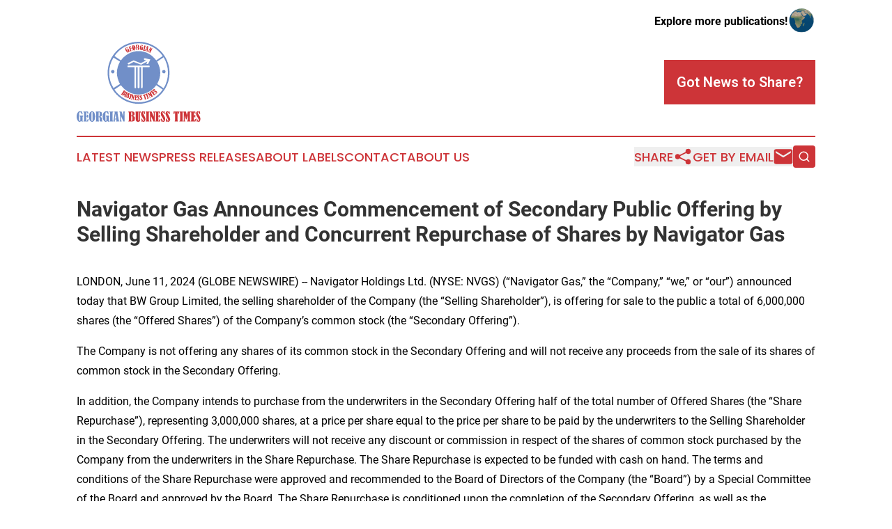

--- FILE ---
content_type: text/html;charset=utf-8
request_url: https://www.georgianbusinesstimes.com/article/719184368-navigator-gas-announces-commencement-of-secondary-public-offering-by-selling-shareholder-and-concurrent-repurchase-of-shares-by-navigator-gas
body_size: 7452
content:
<!DOCTYPE html>
<html lang="en">
<head>
  <title>Navigator Gas Announces Commencement of Secondary Public Offering by Selling Shareholder and Concurrent Repurchase of Shares by Navigator Gas | Georgian Business Times</title>
  <meta charset="utf-8">
  <meta name="viewport" content="width=device-width, initial-scale=1">
    <meta name="description" content="Georgian Business Times is an online news publication focusing on business &amp; economy in the Georgia: Your business and economy news reporter from the country of Georgia">
    <link rel="icon" href="https://cdn.newsmatics.com/agp/sites/georgianbusinesstimes-favicon-1.png" type="image/png">
  <meta name="csrf-token" content="7u3KzXGimpyU9EzCtOEzmefTmKGZlu7BSdVqCxdaRKY=">
  <meta name="csrf-param" content="authenticity_token">
  <link href="/css/styles.min.css?v1d0b8e25eaccc1ca72b30a2f13195adabfa54991" rel="stylesheet" data-turbo-track="reload">
  <link rel="stylesheet" href="/plugins/vanilla-cookieconsent/cookieconsent.css?v1d0b8e25eaccc1ca72b30a2f13195adabfa54991">
  
<style type="text/css">
    :root {
        --color-primary-background: rgba(205, 52, 56, 0.5);
        --color-primary: #Cd3438;
        --color-secondary: #5d76a5;
    }
</style>

  <script type="importmap">
    {
      "imports": {
          "adController": "/js/controllers/adController.js?v1d0b8e25eaccc1ca72b30a2f13195adabfa54991",
          "alertDialog": "/js/controllers/alertDialog.js?v1d0b8e25eaccc1ca72b30a2f13195adabfa54991",
          "articleListController": "/js/controllers/articleListController.js?v1d0b8e25eaccc1ca72b30a2f13195adabfa54991",
          "dialog": "/js/controllers/dialog.js?v1d0b8e25eaccc1ca72b30a2f13195adabfa54991",
          "flashMessage": "/js/controllers/flashMessage.js?v1d0b8e25eaccc1ca72b30a2f13195adabfa54991",
          "gptAdController": "/js/controllers/gptAdController.js?v1d0b8e25eaccc1ca72b30a2f13195adabfa54991",
          "hamburgerController": "/js/controllers/hamburgerController.js?v1d0b8e25eaccc1ca72b30a2f13195adabfa54991",
          "labelsDescription": "/js/controllers/labelsDescription.js?v1d0b8e25eaccc1ca72b30a2f13195adabfa54991",
          "searchController": "/js/controllers/searchController.js?v1d0b8e25eaccc1ca72b30a2f13195adabfa54991",
          "videoController": "/js/controllers/videoController.js?v1d0b8e25eaccc1ca72b30a2f13195adabfa54991",
          "navigationController": "/js/controllers/navigationController.js?v1d0b8e25eaccc1ca72b30a2f13195adabfa54991"          
      }
    }
  </script>
  <script>
      (function(w,d,s,l,i){w[l]=w[l]||[];w[l].push({'gtm.start':
      new Date().getTime(),event:'gtm.js'});var f=d.getElementsByTagName(s)[0],
      j=d.createElement(s),dl=l!='dataLayer'?'&l='+l:'';j.async=true;
      j.src='https://www.googletagmanager.com/gtm.js?id='+i+dl;
      f.parentNode.insertBefore(j,f);
      })(window,document,'script','dataLayer','GTM-KGCXW2X');
  </script>

  <script>
    window.dataLayer.push({
      'cookie_settings': 'delta'
    });
  </script>
</head>
<body class="df-5 is-subpage">
<noscript>
  <iframe src="https://www.googletagmanager.com/ns.html?id=GTM-KGCXW2X"
          height="0" width="0" style="display:none;visibility:hidden"></iframe>
</noscript>
<div class="layout">

  <!-- Top banner -->
  <div class="max-md:hidden w-full content universal-ribbon-inner flex justify-end items-center">
    <a href="https://www.affinitygrouppublishing.com/" target="_blank" class="brands">
      <span class="font-bold text-black">Explore more publications!</span>
      <div>
        <img src="/images/globe.png" height="40" width="40" class="icon-globe"/>
      </div>
    </a>
  </div>
  <header data-controller="hamburger">
  <div class="content">
    <div class="header-top">
      <div class="flex gap-2 masthead-container justify-between items-center">
        <div class="mr-4 logo-container">
          <a href="/">
              <img src="https://cdn.newsmatics.com/agp/sites/georgianbusinesstimes-logo-1.svg" alt="Georgian Business Times"
                class="max-md:!h-[60px] lg:!max-h-[115px]" height="258"
                width="auto" />
          </a>
        </div>
        <button class="hamburger relative w-8 h-6">
          <span aria-hidden="true"
            class="block absolute h-[2px] w-9 bg-[--color-primary] transform transition duration-500 ease-in-out -translate-y-[15px]"></span>
          <span aria-hidden="true"
            class="block absolute h-[2px] w-7 bg-[--color-primary] transform transition duration-500 ease-in-out translate-x-[7px]"></span>
          <span aria-hidden="true"
            class="block absolute h-[2px] w-9 bg-[--color-primary] transform transition duration-500 ease-in-out translate-y-[15px]"></span>
        </button>
        <a href="/submit-news" class="max-md:hidden button button-upload-content button-primary w-fit">
          <span>Got News to Share?</span>
        </a>
      </div>
      <!--  Screen size line  -->
      <div class="absolute bottom-0 -ml-[20px] w-screen h-[1px] bg-[--color-primary] z-50 md:hidden">
      </div>
    </div>
    <!-- Navigation bar -->
    <div class="navigation is-hidden-on-mobile" id="main-navigation">
      <div class="w-full md:hidden">
        <div data-controller="search" class="relative w-full">
  <div data-search-target="form" class="relative active">
    <form data-action="submit->search#performSearch" class="search-form">
      <input type="text" name="query" placeholder="Search..." data-search-target="input" class="search-input md:hidden" />
      <button type="button" data-action="click->search#toggle" data-search-target="icon" class="button-search">
        <img height="18" width="18" src="/images/search.svg" />
      </button>
    </form>
  </div>
</div>

      </div>
      <nav class="navigation-part">
          <a href="/latest-news" class="nav-link">
            Latest News
          </a>
          <a href="/press-releases" class="nav-link">
            Press Releases
          </a>
          <a href="/about-labels" class="nav-link">
            About Labels
          </a>
          <a href="/contact" class="nav-link">
            Contact
          </a>
          <a href="/about" class="nav-link">
            About Us
          </a>
      </nav>
      <div class="w-full md:w-auto md:justify-end">
        <div data-controller="navigation" class="header-actions hidden">
  <button class="nav-link flex gap-1 items-center" onclick="window.ShareDialog.openDialog()">
    <span data-navigation-target="text">
      Share
    </span>
    <span class="icon-share"></span>
  </button>
  <button onclick="window.AlertDialog.openDialog()" class="nav-link nav-link-email flex items-center gap-1.5">
    <span data-navigation-target="text">
      Get by Email
    </span>
    <span class="icon-mail"></span>
  </button>
  <div class="max-md:hidden">
    <div data-controller="search" class="relative w-full">
  <div data-search-target="form" class="relative active">
    <form data-action="submit->search#performSearch" class="search-form">
      <input type="text" name="query" placeholder="Search..." data-search-target="input" class="search-input md:hidden" />
      <button type="button" data-action="click->search#toggle" data-search-target="icon" class="button-search">
        <img height="18" width="18" src="/images/search.svg" />
      </button>
    </form>
  </div>
</div>

  </div>
</div>

      </div>
      <a href="/submit-news" class="md:hidden uppercase button button-upload-content button-primary w-fit">
        <span>Got News to Share?</span>
      </a>
      <a href="https://www.affinitygrouppublishing.com/" target="_blank" class="nav-link-agp">
        Explore more publications!
        <img src="/images/globe.png" height="35" width="35" />
      </a>
    </div>
  </div>
</header>

  <div id="main-content" class="content">
    <div id="flash-message"></div>
    <h1>Navigator Gas Announces Commencement of Secondary Public Offering by Selling Shareholder and Concurrent Repurchase of Shares by Navigator Gas</h1>
<div class="press-release">
  
      <p align="left">LONDON, June  11, 2024  (GLOBE NEWSWIRE) -- Navigator Holdings Ltd. (NYSE: NVGS) (&#x201C;Navigator Gas,&#x201D; the &#x201C;Company,&#x201D; &#x201C;we,&#x201D; or &#x201C;our&#x201D;) announced today that BW Group Limited, the selling shareholder of the Company (the &#x201C;Selling Shareholder&#x201D;), is offering for sale to the public a total of 6,000,000 shares (the &#x201C;Offered Shares&#x201D;) of the Company&#x2019;s common stock (the &#x201C;Secondary Offering&#x201D;).<br></p>  <p>The Company is not offering any shares of its common stock in the Secondary Offering and will not receive any proceeds from the sale of its shares of common stock in the Secondary Offering.</p>  <p>In addition, the Company intends to purchase from the underwriters in the Secondary Offering half of the total number of Offered Shares (the &#x201C;Share Repurchase&#x201D;), representing 3,000,000 shares, at a price per share equal to the price per share to be paid by the underwriters to the Selling Shareholder in the Secondary Offering. The underwriters will not receive any discount or commission in respect of the shares of common stock purchased by the Company from the underwriters in the Share Repurchase. The Share Repurchase is expected to be funded with cash on hand. The terms and conditions of the Share Repurchase were approved and recommended to the Board of Directors of the Company (the &#x201C;Board&#x201D;) by a Special Committee of the Board and approved by the Board. The Share Repurchase is conditioned upon the completion of the Secondary Offering, as well as the satisfaction of customary closing conditions, and is expected to close concurrently with the completion of the Secondary Offering. The completion of the Secondary Offering is not conditioned upon the completion of the Share Repurchase.</p>  <p>Citigroup and DNB Markets, Inc. are acting as joint book-running managers for the Secondary Offering.</p>  <p>A shelf registration statement on Form F-3 relating to the shares of the Company&#x2019;s common stock subject to this Secondary Offering was filed with the U.S. Securities and Exchange Commission (the &#x201C;SEC&#x201D;) on June 28, 2023 and declared effective on July 11, 2023. The Secondary Offering will be made only by means of a prospectus supplement and the accompanying prospectus to be filed with the SEC that form a part of the registration statement. Prospective investors should read the preliminary prospectus supplement and accompanying prospectus or other documents that Navigator Gas has filed with the SEC for more complete information about Navigator Gas and the Secondary Offering. When available, copies of the preliminary prospectus supplement and the accompanying prospectus can be accessed for free through the SEC&#x2019;s website at <em>www.sec.gov</em>. Alternatively, copies may be obtained from: Citigroup, c/o Broadridge Financial Solutions, 1155 Long Island Avenue, Edgewood, New York 11717 (Tel: 800-831-9146); or DNB Markets, Inc., 30 Hudson Yards, 81st Floor, New York, New York 10001, Attention: Compliance, compliance.marketsinc@dnb.no.</p>  <p>This press release shall not constitute an offer to sell or the solicitation of an offer to buy, nor shall there be any sale of, these securities in any state or jurisdiction in which such offer, solicitation or sale would be unlawful prior to registration or qualification under the securities laws of any such state or jurisdiction.</p>  <p><strong>About Navigator Gas</strong></p>  <p>Navigator Gas is the owner and operator of the world&#x2019;s largest fleet of handysize liquefied gas carriers and a global leader in the seaborne transportation services of petrochemical gases, such as ethylene and ethane, liquefied petroleum gas and ammonia and owns a 50% share, through a joint venture, in an ethylene export marine terminal at Morgan&#x2019;s Point, Texas on the Houston Ship Channel, USA. Navigator Gas&#x2019; fleet consists of 56 semi- or fully-refrigerated liquefied gas carriers, 25 of which are ethylene and ethane capable.</p>  <p>Navigator Gas&#x2019; common stock trades on the New York Stock Exchange under the symbol &#x201C;NVGS&#x201D;.</p> <table style="border-collapse: collapse; border-collapse:collapse ;">
<tr><td colspan="3" style="text-align: left ;  vertical-align: middle; vertical-align: top ; "><u>Navigator Gas</u></td></tr>
<tr>
<td style="text-align: left ;  vertical-align: middle; vertical-align: top ; ">Attention:</td>
<td style="text-align: left ;  vertical-align: middle; vertical-align: top ; ">&#xA0; &#xA0; &#xA0;</td>
<td style="text-align: left ;  vertical-align: middle; vertical-align: top ; ">Investor Relations <a href="mailto:investorrelations@navigatorgas.com" rel="nofollow" target="_blank">investorrelations@navigatorgas.com</a> and<br><a href="mailto:randy.giveans@navigatorgas.com" rel="nofollow" target="_blank">randy.giveans@navigatorgas.com</a>
</td>
</tr>
<tr>
<td style="text-align: left ;  vertical-align: middle; vertical-align: top ; ">Address:</td>
<td style="text-align: left ;  vertical-align: middle; vertical-align: top ; ">&#xA0;</td>
<td style="text-align: left ;  vertical-align: middle; vertical-align: top ; ">333 Clay St., Suite 2480, Houston, Texas, U.S.A. 77002</td>
</tr>
<tr>
<td style="text-align: left ;  vertical-align: middle; vertical-align: top ; ">Tel:</td>
<td style="text-align: left ;  vertical-align: middle; vertical-align: top ; ">&#xA0;</td>
<td style="text-align: left ;  vertical-align: middle; vertical-align: top ; ">+1 713 373 6197 and +44 (0)20 7340 4850</td>
</tr>
<tr>
<td style="text-align: left ;  vertical-align: middle; vertical-align: top ; ">&#xA0;</td>
<td style="text-align: left ;  vertical-align: middle; vertical-align: top ; ">&#xA0;</td>
<td style="text-align: left ;  vertical-align: middle; vertical-align: top ; ">&#xA0;</td>
</tr>
<tr><td colspan="3" style="text-align: left ;  vertical-align: middle; vertical-align: top ; ">
<u>Investor Relations / Media Advisors</u><br>Nicolas Bornozis / Paul Lampoutis<br>Capital Link &#x2013; New York<br>Tel: +1-212-661-7566<br>Email: <a href="mailto:navigatorgas@capitallink.com" rel="nofollow" target="_blank">navigatorgas@capitallink.com</a>
</td></tr>
<tr>
<td style="text-align: left ;  vertical-align: middle; vertical-align: top ; ">&#xA0;</td>
<td style="text-align: left ;  vertical-align: middle; vertical-align: top ; ">&#xA0;</td>
<td style="text-align: left ;  vertical-align: middle; vertical-align: top ; ">&#xA0;</td>
</tr>
</table> <p><strong>Forward Looking Statements</strong></p>  <p>This press release contains certain &#x201C;forward-looking&#x201D; statements (as defined by the SEC), including statements concerning the conduct of the Secondary Offering, the size and terms of the Secondary Offering, the conduct of the Share Repurchase and the size and terms of the Share Repurchase. All statements other than statements of historical facts contained in this press release may be forward-looking statements. In some cases, you can identify the forward-looking statements by the use of words such as &#x201C;may,&#x201D; &#x201C;could,&#x201D; &#x201C;should,&#x201D; &#x201C;would,&#x201D; &#x201C;expect,&#x201D; &#x201C;plan,&#x201D; &#x201C;anticipate,&#x201D; &#x201C;intend,&#x201D; &#x201C;forecast,&#x201D; &#x201C;believe,&#x201D; &#x201C;estimate,&#x201D; &#x201C;predict,&#x201D; &#x201C;propose,&#x201D; &#x201C;potential,&#x201D; &#x201C;continue,&#x201D; &#x201C;scheduled,&#x201D; or the negative of these terms or other comparable terminology. These forward-looking statements involve many risks and uncertainties that could cause actual results to differ materially from those expressed or implied by such statements. These risks and uncertainties include but are not limited to those set forth in the periodic reports Navigator Gas files with the SEC.</p>  <p>All forward-looking statements included in this press release are made only as of the date of this press release. New factors emerge from time to time, and it is not possible for us to predict all of these factors. Further, we cannot assess the impact of each such factor on our business or the extent to which any factor, or combination of factors, may cause actual results to be materially different from those contained in any forward-looking statement. We expressly disclaim any obligation to update or revise any forward-looking statements, whether because of future events, new information, a change in our views or expectations, or otherwise. We make no prediction or statement about the performance of our common stock.</p>  <p>Category: Financial</p> <img class="__GNW8366DE3E__IMG" src="https://www.globenewswire.com/newsroom/ti?nf=OTE1MjM3MCM2MzEzMzk2IzUwMDA4NTcwNQ=="> <br><img src="https://ml.globenewswire.com/media/MTVkMjEyZWYtMzk4YS00YWYwLWE4YzAtZDgwNDZjMTQ2YzdhLTUwMDA4NTcwNQ==/tiny/Navigator-Holdings-Ltd-.png" referrerpolicy="no-referrer-when-downgrade"><p><a href="https://www.globenewswire.com/NewsRoom/AttachmentNg/2b82da11-91d7-479b-8f93-140d4b25b965" rel="nofollow"><img src="https://ml.globenewswire.com/media/2b82da11-91d7-479b-8f93-140d4b25b965/small/nvgs-logo-words-003-png.png" border="0" width="150" height="14" alt="Primary Logo"></a></p>
    <p>
  Legal Disclaimer:
</p>
<p>
  EIN Presswire provides this news content "as is" without warranty of any kind. We do not accept any responsibility or liability
  for the accuracy, content, images, videos, licenses, completeness, legality, or reliability of the information contained in this
  article. If you have any complaints or copyright issues related to this article, kindly contact the author above.
</p>
<img class="prtr" src="https://www.einpresswire.com/tracking/article.gif?t=5&a=mnHw21OuLHKO5tAm&i=8QP57XxThCzeXEli" alt="">
</div>

  </div>
</div>
<footer class="footer footer-with-line">
  <div class="content flex flex-col">
    <p class="footer-text text-sm mb-4 order-2 lg:order-1">© 1995-2026 Newsmatics Inc. dba Affinity Group Publishing &amp; Georgian Business Times. All Rights Reserved.</p>
    <div class="footer-nav lg:mt-2 mb-[30px] lg:mb-0 flex gap-7 flex-wrap justify-center order-1 lg:order-2">
        <a href="/about" class="footer-link">About</a>
        <a href="/archive" class="footer-link">Press Release Archive</a>
        <a href="/submit-news" class="footer-link">Submit Press Release</a>
        <a href="/legal/terms" class="footer-link">Terms &amp; Conditions</a>
        <a href="/legal/dmca" class="footer-link">Copyright/DMCA Policy</a>
        <a href="/legal/privacy" class="footer-link">Privacy Policy</a>
        <a href="/contact" class="footer-link">Contact</a>
    </div>
  </div>
</footer>
<div data-controller="dialog" data-dialog-url-value="/" data-action="click->dialog#clickOutside">
  <dialog
    class="modal-shadow fixed backdrop:bg-black/20 z-40 text-left bg-white rounded-full w-[350px] h-[350px] overflow-visible"
    data-dialog-target="modal"
  >
    <div class="text-center h-full flex items-center justify-center">
      <button data-action="click->dialog#close" type="button" class="modal-share-close-button">
        ✖
      </button>
      <div>
        <div class="mb-4">
          <h3 class="font-bold text-[28px] mb-3">Share us</h3>
          <span class="text-[14px]">on your social networks:</span>
        </div>
        <div class="flex gap-6 justify-center text-center">
          <a href="https://www.facebook.com/sharer.php?u=https://www.georgianbusinesstimes.com" class="flex flex-col items-center font-bold text-[#4a4a4a] text-sm" target="_blank">
            <span class="h-[55px] flex items-center">
              <img width="40px" src="/images/fb.png" alt="Facebook" class="mb-2">
            </span>
            <span class="text-[14px]">
              Facebook
            </span>
          </a>
          <a href="https://www.linkedin.com/sharing/share-offsite/?url=https://www.georgianbusinesstimes.com" class="flex flex-col items-center font-bold text-[#4a4a4a] text-sm" target="_blank">
            <span class="h-[55px] flex items-center">
              <img width="40px" height="40px" src="/images/linkedin.png" alt="LinkedIn" class="mb-2">
            </span>
            <span class="text-[14px]">
            LinkedIn
            </span>
          </a>
        </div>
      </div>
    </div>
  </dialog>
</div>

<div data-controller="alert-dialog" data-action="click->alert-dialog#clickOutside">
  <dialog
    class="fixed backdrop:bg-black/20 modal-shadow z-40 text-left bg-white rounded-full w-full max-w-[450px] aspect-square overflow-visible"
    data-alert-dialog-target="modal">
    <div class="flex items-center text-center -mt-4 h-full flex-1 p-8 md:p-12">
      <button data-action="click->alert-dialog#close" type="button" class="modal-close-button">
        ✖
      </button>
      <div class="w-full" data-alert-dialog-target="subscribeForm">
        <img class="w-8 mx-auto mb-4" src="/images/agps.svg" alt="AGPs" />
        <p class="md:text-lg">Get the latest news on this topic.</p>
        <h3 class="dialog-title mt-4">SIGN UP FOR FREE TODAY</h3>
        <form data-action="submit->alert-dialog#submit" method="POST" action="/alerts">
  <input type="hidden" name="authenticity_token" value="7u3KzXGimpyU9EzCtOEzmefTmKGZlu7BSdVqCxdaRKY=">

  <input data-alert-dialog-target="fullnameInput" type="text" name="fullname" id="fullname" autocomplete="off" tabindex="-1">
  <label>
    <input data-alert-dialog-target="emailInput" placeholder="Email address" name="email" type="email"
      value=""
      class="rounded-xs mb-2 block w-full bg-white px-4 py-2 text-gray-900 border-[1px] border-solid border-gray-600 focus:border-2 focus:border-gray-800 placeholder:text-gray-400"
      required>
  </label>
  <div class="text-red-400 text-sm" data-alert-dialog-target="errorMessage"></div>

  <input data-alert-dialog-target="timestampInput" type="hidden" name="timestamp" value="1768875776" autocomplete="off" tabindex="-1">

  <input type="submit" value="Sign Up"
    class="!rounded-[3px] w-full mt-2 mb-4 bg-primary px-5 py-2 leading-5 font-semibold text-white hover:color-primary/75 cursor-pointer">
</form>
<a data-action="click->alert-dialog#close" class="text-black underline hover:no-underline inline-block mb-4" href="#">No Thanks</a>
<p class="text-[15px] leading-[22px]">
  By signing to this email alert, you<br /> agree to our
  <a href="/legal/terms" class="underline text-primary hover:no-underline" target="_blank">Terms & Conditions</a>
</p>

      </div>
      <div data-alert-dialog-target="checkEmail" class="hidden">
        <img class="inline-block w-9" src="/images/envelope.svg" />
        <h3 class="dialog-title">Check Your Email</h3>
        <p class="text-lg mb-12">We sent a one-time activation link to <b data-alert-dialog-target="userEmail"></b>.
          Just click on the link to
          continue.</p>
        <p class="text-lg">If you don't see the email in your inbox, check your spam folder or <a
            class="underline text-primary hover:no-underline" data-action="click->alert-dialog#showForm" href="#">try
            again</a>
        </p>
      </div>

      <!-- activated -->
      <div data-alert-dialog-target="activated" class="hidden">
        <img class="w-8 mx-auto mb-4" src="/images/agps.svg" alt="AGPs" />
        <h3 class="dialog-title">SUCCESS</h3>
        <p class="text-lg">You have successfully confirmed your email and are subscribed to <b>
            Georgian Business Times
          </b> daily
          news alert.</p>
      </div>
      <!-- alreadyActivated -->
      <div data-alert-dialog-target="alreadyActivated" class="hidden">
        <img class="w-8 mx-auto mb-4" src="/images/agps.svg" alt="AGPs" />
        <h3 class="dialog-title">Alert was already activated</h3>
        <p class="text-lg">It looks like you have already confirmed and are receiving the <b>
            Georgian Business Times
          </b> daily news
          alert.</p>
      </div>
      <!-- activateErrorMessage -->
      <div data-alert-dialog-target="activateErrorMessage" class="hidden">
        <img class="w-8 mx-auto mb-4" src="/images/agps.svg" alt="AGPs" />
        <h3 class="dialog-title">Oops!</h3>
        <p class="text-lg mb-4">It looks like something went wrong. Please try again.</p>
        <form data-action="submit->alert-dialog#submit" method="POST" action="/alerts">
  <input type="hidden" name="authenticity_token" value="7u3KzXGimpyU9EzCtOEzmefTmKGZlu7BSdVqCxdaRKY=">

  <input data-alert-dialog-target="fullnameInput" type="text" name="fullname" id="fullname" autocomplete="off" tabindex="-1">
  <label>
    <input data-alert-dialog-target="emailInput" placeholder="Email address" name="email" type="email"
      value=""
      class="rounded-xs mb-2 block w-full bg-white px-4 py-2 text-gray-900 border-[1px] border-solid border-gray-600 focus:border-2 focus:border-gray-800 placeholder:text-gray-400"
      required>
  </label>
  <div class="text-red-400 text-sm" data-alert-dialog-target="errorMessage"></div>

  <input data-alert-dialog-target="timestampInput" type="hidden" name="timestamp" value="1768875776" autocomplete="off" tabindex="-1">

  <input type="submit" value="Sign Up"
    class="!rounded-[3px] w-full mt-2 mb-4 bg-primary px-5 py-2 leading-5 font-semibold text-white hover:color-primary/75 cursor-pointer">
</form>
<a data-action="click->alert-dialog#close" class="text-black underline hover:no-underline inline-block mb-4" href="#">No Thanks</a>
<p class="text-[15px] leading-[22px]">
  By signing to this email alert, you<br /> agree to our
  <a href="/legal/terms" class="underline text-primary hover:no-underline" target="_blank">Terms & Conditions</a>
</p>

      </div>

      <!-- deactivated -->
      <div data-alert-dialog-target="deactivated" class="hidden">
        <img class="w-8 mx-auto mb-4" src="/images/agps.svg" alt="AGPs" />
        <h3 class="dialog-title">You are Unsubscribed!</h3>
        <p class="text-lg">You are no longer receiving the <b>
            Georgian Business Times
          </b>daily news alert.</p>
      </div>
      <!-- alreadyDeactivated -->
      <div data-alert-dialog-target="alreadyDeactivated" class="hidden">
        <img class="w-8 mx-auto mb-4" src="/images/agps.svg" alt="AGPs" />
        <h3 class="dialog-title">You have already unsubscribed!</h3>
        <p class="text-lg">You are no longer receiving the <b>
            Georgian Business Times
          </b> daily news alert.</p>
      </div>
      <!-- deactivateErrorMessage -->
      <div data-alert-dialog-target="deactivateErrorMessage" class="hidden">
        <img class="w-8 mx-auto mb-4" src="/images/agps.svg" alt="AGPs" />
        <h3 class="dialog-title">Oops!</h3>
        <p class="text-lg">Try clicking the Unsubscribe link in the email again and if it still doesn't work, <a
            href="/contact">contact us</a></p>
      </div>
    </div>
  </dialog>
</div>

<script src="/plugins/vanilla-cookieconsent/cookieconsent.umd.js?v1d0b8e25eaccc1ca72b30a2f13195adabfa54991"></script>
  <script src="/js/cookieconsent.js?v1d0b8e25eaccc1ca72b30a2f13195adabfa54991"></script>

<script type="module" src="/js/app.js?v1d0b8e25eaccc1ca72b30a2f13195adabfa54991"></script>
</body>
</html>
